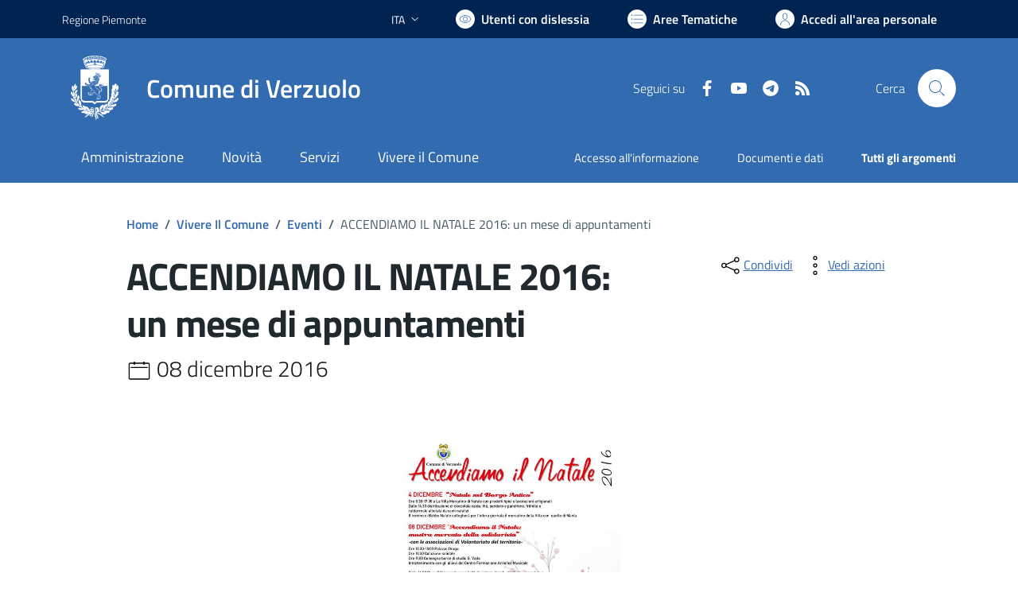

--- FILE ---
content_type: text/html; charset=utf-8
request_url: https://comune.verzuolo.cn.it/services/v1/ashx_master/carica_random_ricerca.ashx
body_size: 685
content:

						<li role='listitem'>
							<a href='/servizi/faq/27/Richiedere-inclusione-nell-27albo-degli-scrutatori-di-seggio'>
								Richiedere inclusione nell'albo degli scrutatori di seggio
							</a>
						</li>
						<li role='listitem'>
							<a href='/servizi/faq/47/Iscrizione-anagrafica-per-cittadini-europei'>
								Iscrizione anagrafica per cittadini europei
							</a>
						</li>
						<li role='listitem'>
							<a href='/servizi/faq/38/Richiedere-il-certificato-di-iscrizione-alle-liste-elettorali'>
								Richiedere il certificato di iscrizione alle liste elettorali
							</a>
						</li>
						<li role='listitem'>
							<a href='/servizi/faq/32/Richiedere-il-certificato-di-cittadinanza'>
								Richiedere il certificato di cittadinanza
							</a>
						</li>